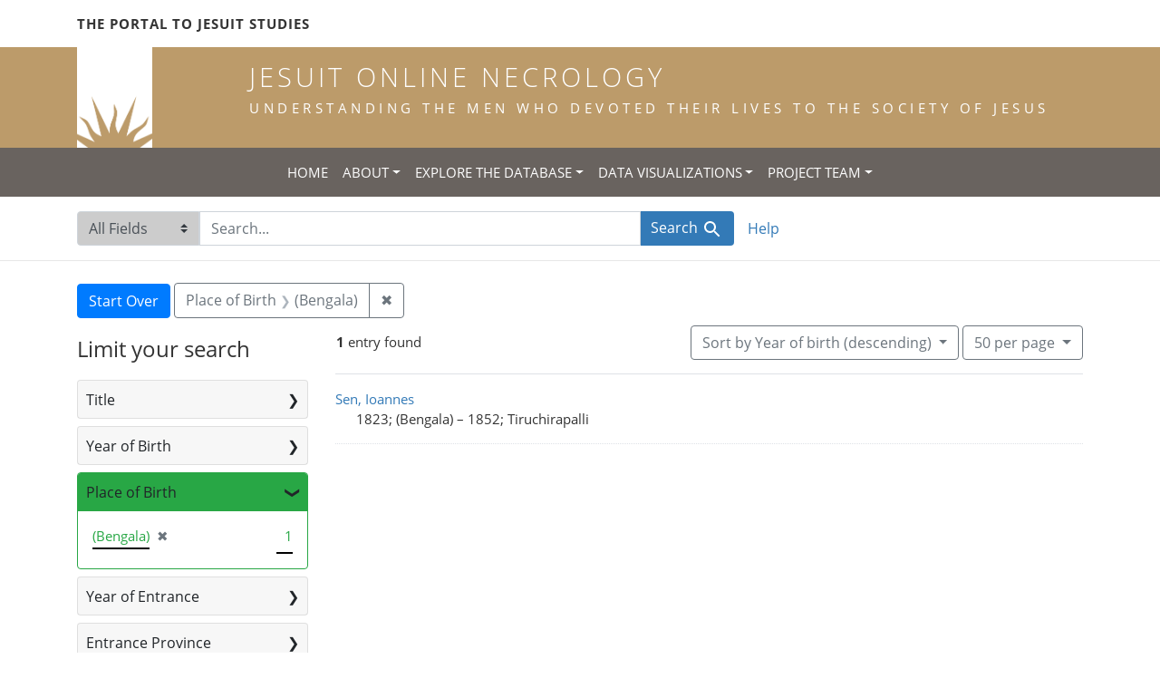

--- FILE ---
content_type: text/html; charset=utf-8
request_url: https://jesuitonlinenecrology.bc.edu/?f%5Bplace_of_birth_facet%5D%5B%5D=%28Bengala%29&per_page=50&q=&search_field=all_fields&sort=birth_desc
body_size: 4976
content:

<!DOCTYPE html>
<html class="no-js" lang="en">
  <head>
    <meta charset="utf-8">
    <meta http-equiv="Content-Type" content="text/html; charset=utf-8">
    <meta name="viewport" content="width=device-width, initial-scale=1, shrink-to-fit=no">

    <!-- Internet Explorer use the highest version available -->
    <meta http-equiv="X-UA-Compatible" content="IE=edge">

    <title>Place of Birth: (Bengala) - Jesuit Online Necrology Search Results</title>
    <link href="https://jesuitonlinenecrology.bc.edu/catalog/opensearch.xml" title="Jesuit Online Necrology" type="application/opensearchdescription+xml" rel="search" />
    <link rel="shortcut icon" type="image/x-icon" href="/assets/favicon-2ac77be714dcfe50cdeba749fef7e6f521083334a154e1f98c4592862c9f23f7.ico" />
    <link rel="stylesheet" media="all" href="/assets/application-4df41d5f4c3c192708a18aa2428e5ef17668a63f0fba292135946dd42141d097.css" />
    <script src="/assets/application-59eec9320c2466fcfd49b496754ac300e095ca7eae90e3a0e87c1a6f6f54b114.js"></script>
    <meta name="csrf-param" content="authenticity_token" />
<meta name="csrf-token" content="TLM9Yi4LGsQ2-TCzrAvdTnq-AckC3RpmfjW1MRqrfaIoRDg5HRifZjQmVb6qUBdcfcFOAcNXQjEqIrgXaNswvw" />
      <meta name="totalResults" content="1" />
<meta name="startIndex" content="0" />
<meta name="itemsPerPage" content="50" />

  <link rel="alternate" type="application/rss+xml" title="RSS for results" href="/catalog.rss?f%5Bplace_of_birth_facet%5D%5B%5D=%28Bengala%29&amp;per_page=50&amp;q=&amp;search_field=all_fields&amp;sort=birth_desc" />
  <link rel="alternate" type="application/atom+xml" title="Atom for results" href="/catalog.atom?f%5Bplace_of_birth_facet%5D%5B%5D=%28Bengala%29&amp;per_page=50&amp;q=&amp;search_field=all_fields&amp;sort=birth_desc" />
  <link rel="alternate" type="application/json" title="JSON" href="/catalog.json?f%5Bplace_of_birth_facet%5D%5B%5D=%28Bengala%29&amp;per_page=50&amp;q=&amp;search_field=all_fields&amp;sort=birth_desc" />

    <!--- THIS IS TEXT TO SHOW -->
      <!-- Global site tag (gtag.js) - Google Analytics -->
 <!-- Google tag (gtag.js) -->
<script async src="https://www.googletagmanager.com/gtag/js?id=G-JV5MBTGVZS"></script>
<script>
  window.dataLayer = window.dataLayer || [];
  function gtag(){dataLayer.push(arguments);}
  gtag('js', new Date());

  gtag('config', 'G-JV5MBTGVZS');
</script>

  </head>
  <body class="blacklight-catalog blacklight-catalog-index">
    <header class="header">
  <!-- portal link container -->
  <div class="container-md">
      <div class="row">
        <div class="top-menu col-12">
          <span class="upper hidden-xs"><a href="https://www.jesuitportal.bc.edu" target="new" class="iajs">The Portal to Jesuit Studies</a></span>
          <ul class="nav navbar-nav bc-top-nav ">
            <!--
                <li>
                  <div class='nav-item user-signin'><a href="/users/sign_in">Sign in</a></div>
                </li>
            -->
          </ul>
        </div>
      </div>
    </div>
  </div>

  <!-- logo continer -->
  <div class="container-fluid brand-backgnd">
    <div class="container-md">
      <div class="brand">
        <a class="row site-header__link" href="/">
          <div class="col-md-2 col-sm-2 header-image">
            <img alt="Institute for Advanced Jesuit Studies" class="logo" src="/assets/bciajs_logo_transparent-c9c020bd7c4492ea218cf7136d6f885dbf37d7613344063eec18e282723f55cf.png" />
          </div>
          <div class="col-md-10 col-sm-10 header-text">
            <h1 class="upper header-title mt-3">Jesuit Online Necrology</h1>
            <h4 class="upper header-sub-title">Understanding the men who devoted their lives to the Society of Jesus</h4>
          </div>
        </a>
      </div>
    </div>
  </div>
</header>
    <nav id="skip-link" role="navigation" aria-label="Skip links">
      <a class="element-invisible element-focusable rounded-bottom py-2 px-3" data-turbolinks="false" href="#search_field">Skip to search</a>
      <a class="element-invisible element-focusable rounded-bottom py-2 px-3" data-turbolinks="false" href="#main-container">Skip to main content</a>
          <a class="element-invisible element-focusable rounded-bottom py-2 px-3" data-turbolinks="false" href="#documents">Skip to first result</a>

    </nav>
    <nav class="navbar navbar-expand-md topbar" role="navigation">

  <button class="navbar-toggler" type="button" data-toggle="collapse" data-target="#user-util-collapse" aria-controls="user-util-collapse" aria-expanded="false" aria-label="Toggle navigation">
    <span class="navbar-toggler-icon"></span>
  </button>

  <div class="container-fluid">  
    <div class="collapse navbar-collapse justify-content-md-center" id="user-util-collapse">
      <ul class="navbar-nav">
  <li class="nav-item"><a class="nav-link text-uppercase" href="/">Home</a></li>
  <li class="nav-item dropdown">
      <a class="nav-link dropdown-toggle text-uppercase" href="#" id="navbarAboutDropdown" role="button" data-toggle="dropdown" aria-haspopup="true" aria-expanded="false">About</a>
      <ul class="dropdown-menu" aria-labelledby="navbarAboutDropdown">
        <li><a class="dropdown-item" href="/pages/project">The Project</a></li>
        <li><a class="dropdown-item" href="/pages/source">The Source</a></li>
        <li><a class="dropdown-item" href="/pages/conventions">The Conventions</a></li>
        <li><a class="dropdown-item" href="/pages/names">The Names</a></li>
      </ul>
  </li>
  <li class="nav-item dropdown">
      <a class="nav-link dropdown-toggle text-uppercase" href="#" id="navbarAboutDropdown" role="button" data-toggle="dropdown" aria-haspopup="true" aria-expanded="false">Explore the Database</a>
      <ul class="dropdown-menu" aria-labelledby="navbarAboutDropdown">
        <li><a class="dropdown-item" href="/?search_field=all_fields&amp;q=">Browse the Database</a></li>
        <li><a class="dropdown-item" href="/pages/tips">Searching Tips/ FAQ</a></li>
      </ul>
  </li>
  <li class="nav-item dropdown">
      <a class="nav-link dropdown-toggle text-uppercase" href="#" id="navbarAboutDropdown" role="button" data-toggle="dropdown" aria-haspopup="true" aria-expanded="false">Data Visualizations</a>
      <ul class="dropdown-menu" aria-labelledby="navbarAboutDropdown">
        <li><a class="dropdown-item" href="/pages/mapping">Mapping the Necrologies</a></li>
        <li><a class="dropdown-item" href="/pages/tableau">Visualizing the Necrology</a></li>
      </ul>
  </li>
  <li class="nav-item dropdown">
      <a class="nav-link dropdown-toggle text-uppercase" href="#" id="navbarAboutDropdown" role="button" data-toggle="dropdown" aria-haspopup="true" aria-expanded="false">Project Team</a>
      <ul class="dropdown-menu" aria-labelledby="navbarAboutDropdown">
        <li><a class="dropdown-item" href="/pages/team">Project Team</a></li>
        <li><a class="dropdown-item" href="/pages/praxis">Praxis</a></li>
        <li><a class="dropdown-item" href="/pages/contact">Contact Us</a></li>
      </ul>
  </li>
  <!--
  
    <li class="nav-item"><a class="nav-link" href="/search_history">History</a>
</li>
  -->
  <!--li class="nav-item"><a class="nav-link" href="/pages">Pages</a></li-->
</ul>
    </div>
  </div>
</nav>

  <div class="navbar-search navbar" role="navigation">
    <div class="container search-navbar-jon">
      <form class="search-query-form" role="search" aria-label="Search" action="https://jesuitonlinenecrology.bc.edu/" accept-charset="UTF-8" method="get">
  <input type="hidden" name="f[place_of_birth_facet][]" value="(Bengala)" />
<input type="hidden" name="per_page" value="50" />
<input type="hidden" name="sort" value="birth_desc" />
    <label for="search_field" class="sr-only">Search in</label>
  <div class="input-group">
    

        <select name="search_field" id="search_field" title="Targeted search options" class="custom-select search-field"><option selected="selected" value="all_fields">All Fields</option>
<option value="name">Name</option>
<option value="place">Place</option></select>

    <label for="q" class="sr-only">search for</label>
    <input type="text" name="q" id="q" value="" placeholder="Search..." class="search-q q form-control rounded-0" autocomplete="off" data-autocomplete-enabled="true" data-autocomplete-path="/catalog/suggest" />

    <span class="input-group-append">
      

      <button type="submit" class="btn btn-primary search-btn" id="search">
        <span class="submit-search-text">Search</span>
        <span class="blacklight-icons blacklight-icon-search" aria-hidden="true"><?xml version="1.0"?>
<svg width="24" height="24" viewBox="0 0 24 24" aria-label="Search" role="img">
  <title>Search</title>
  <path fill="none" d="M0 0h24v24H0V0z"/>
  <path d="M15.5 14h-.79l-.28-.27C15.41 12.59 16 11.11 16 9.5 16 5.91 13.09 3 9.5 3S3 5.91 3 9.5 5.91 16 9.5 16c1.61 0 3.09-.59 4.23-1.57l.27.28v.79l5 4.99L20.49 19l-4.99-5zm-6 0C7.01 14 5 11.99 5 9.5S7.01 5 9.5 5 14 7.01 14 9.5 11.99 14 9.5 14z"/>
</svg>
</span>
      </button>
    </span>
  </div>
</form>


      <div class="search-links clearfix">
        <p id="search-help" class="search-link"><a href="/pages/tips">Help</a></p>
        <!--p id="advanced-search" class="search-link"><a href="/advanced">Advanced Search</a></p-->
      </div>
    </div>
  </div>


  <main id="main-container" class="container" role="main" aria-label="Main content">
      <h1 class="sr-only top-content-title">Search</h1>

      <div id="appliedParams" class="clearfix constraints-container">
      <h2 class="sr-only">Search Constraints</h2>

      <a class="catalog_startOverLink btn btn-primary" href="/">Start Over</a>

      <span class="constraints-label sr-only">You searched for:</span>
      
<span class="btn-group applied-filter constraint filter filter-place_of_birth_facet">
  <span class="constraint-value btn btn-outline-secondary">
      <span class="filter-name">Place of Birth</span>
      <span class="filter-value" title="(Bengala)">(Bengala)</span>
  </span>
    <a class="btn btn-outline-secondary remove" href="/?per_page=50&amp;q=&amp;search_field=all_fields&amp;sort=birth_desc">
      <span class="remove-icon" aria-hidden="true">✖</span>
      <span class="sr-only">
        Remove constraint Place of Birth: (Bengala)
      </span>
</a></span>


    </div>



    <div class="row">
  <div class="col-md-12">
    <div id="main-flashes">
      <div class="flash_messages">
    
    
    
    
</div>

    </div>
  </div>
</div>


    <div class="row">
          <section id="content" class="col-lg-9 order-last" aria-label="search results">
        





<div id="sortAndPerPage" class="sort-pagination d-md-flex justify-content-between" role="navigation" aria-label="Results navigation">
  <nav class="pagination" role="region">
      <div class="page-links">
      <span class="page-entries">
        <strong>1</strong> entry found
      </span>
    </div> 

</nav>

  <div class="search-widgets">

          <div id="sort-dropdown" class="btn-group sort-dropdown">
  <button type="button" class="btn btn-outline-secondary dropdown-toggle" data-toggle="dropdown" aria-expanded="false">
    Sort<span class="d-none d-sm-inline"> by Year of birth (descending)</span> <span class="caret"></span>
  </button>

  <div class="dropdown-menu" role="menu">
      <a class="dropdown-item" role="menuitem" href="/?f%5Bplace_of_birth_facet%5D%5B%5D=%28Bengala%29&amp;per_page=50&amp;q=&amp;search_field=all_fields&amp;sort=relevance">Relevance</a>
      <a class="dropdown-item" role="menuitem" href="/?f%5Bplace_of_birth_facet%5D%5B%5D=%28Bengala%29&amp;per_page=50&amp;q=&amp;search_field=all_fields&amp;sort=name">Name</a>
      <a class="dropdown-item" role="menuitem" href="/?f%5Bplace_of_birth_facet%5D%5B%5D=%28Bengala%29&amp;per_page=50&amp;q=&amp;search_field=all_fields&amp;sort=birth_asc">Year of birth (ascending)</a>
      <a class="dropdown-item" role="menuitem" href="/?f%5Bplace_of_birth_facet%5D%5B%5D=%28Bengala%29&amp;per_page=50&amp;q=&amp;search_field=all_fields&amp;sort=birth_desc">Year of birth (descending)</a>
  </div>
</div>




          <span class="sr-only">Number of results to display per page</span>
  <div id="per_page-dropdown" class="btn-group per_page-dropdown">
  <button type="button" class="btn btn-outline-secondary dropdown-toggle" data-toggle="dropdown" aria-expanded="false">
    50<span class="sr-only"> per page</span><span class="d-none d-sm-inline"> per page</span> <span class="caret"></span>
  </button>

  <div class="dropdown-menu" role="menu">
      <a class="dropdown-item" role="menuitem" href="/?f%5Bplace_of_birth_facet%5D%5B%5D=%28Bengala%29&amp;per_page=10&amp;q=&amp;search_field=all_fields&amp;sort=birth_desc">10<span class="sr-only"> per page</span></a>
      <a class="dropdown-item" role="menuitem" href="/?f%5Bplace_of_birth_facet%5D%5B%5D=%28Bengala%29&amp;per_page=20&amp;q=&amp;search_field=all_fields&amp;sort=birth_desc">20<span class="sr-only"> per page</span></a>
      <a class="dropdown-item" role="menuitem" href="/?f%5Bplace_of_birth_facet%5D%5B%5D=%28Bengala%29&amp;per_page=50&amp;q=&amp;search_field=all_fields&amp;sort=birth_desc">50<span class="sr-only"> per page</span></a>
      <a class="dropdown-item" role="menuitem" href="/?f%5Bplace_of_birth_facet%5D%5B%5D=%28Bengala%29&amp;per_page=100&amp;q=&amp;search_field=all_fields&amp;sort=birth_desc">100<span class="sr-only"> per page</span></a>
  </div>
</div>



        

</div>
</div>


<h2 class="sr-only">Search Results</h2>

  <div id="documents" class="documents-list">
  <article data-document-id="13214" data-document-counter="1" itemscope="itemscope" itemtype="http://schema.org/Thing" class="document document-position-1">
  
    <div class="document-main-section">
      <a data-context-href="/catalog/13214/track?counter=1&amp;document_id=13214&amp;per_page=50&amp;search_id=180281121" itemprop="name" href="/catalog/13214">Sen, Ioannes</a>
      
      
      <div class="tombstone">
        <span class="tombstone__birth">1823; (Bengala)</span>
        <span class="tombstone__connector"> – </span>
        <span class="tombstone__death">1852; Tiruchirapalli</span>
      </div>
    </div>
    
  
</article>
</div>





    </section>

    <section id="sidebar" class="page-sidebar col-lg-3 order-first" aria-label="limit your search">
            <div id="facets" class="facets sidenav facets-toggleable-md">
  <div class="facets-header">
    <h2 class="facets-heading">Limit your search</h2>

    <button class="navbar-toggler navbar-toggler-right" type="button" data-toggle="collapse" data-target="#facet-panel-collapse" aria-controls="facet-panel-collapse" aria-expanded="false" aria-label="Toggle facets">
      <span class="navbar-toggler-icon"></span>
</button>  </div>

  <div id="facet-panel-collapse" class="facets-collapse collapse">
      <div class="card facet-limit blacklight-title_facet ">
  <h3 class="card-header p-0 facet-field-heading" id="facet-title_facet-header">
    <button
      type="button"
      class="btn btn-block p-2 text-left collapse-toggle collapsed"
      data-toggle="collapse"
      data-target="#facet-title_facet"
      aria-expanded="false"
    >
          Title

    </button>
  </h3>
  <div id="facet-title_facet" aria-labelledby="facet-title_facet-header" class="panel-collapse facet-content collapse ">
    <div class="card-body">
              
    <ul class="facet-values list-unstyled">
      <li><span class="facet-label"><a class="facet-select" href="/?f%5Bplace_of_birth_facet%5D%5B%5D=%28Bengala%29&amp;f%5Btitle_facet%5D%5B%5D=scholastic&amp;per_page=50&amp;q=&amp;search_field=all_fields&amp;sort=birth_desc">scholastic</a></span><span class="facet-count">1</span></li>
    </ul>




    </div>
  </div>
</div>

<div class="card facet-limit blacklight-birth_year_iti ">
  <h3 class="card-header p-0 facet-field-heading" id="facet-birth_year_iti-header">
    <button
      type="button"
      class="btn btn-block p-2 text-left collapse-toggle collapsed"
      data-toggle="collapse"
      data-target="#facet-birth_year_iti"
      aria-expanded="false"
    >
          Year of Birth

    </button>
  </h3>
  <div id="facet-birth_year_iti" aria-labelledby="facet-birth_year_iti-header" class="panel-collapse facet-content collapse ">
    <div class="card-body">
              
    <ul class="facet-values list-unstyled">
      <li><span class="facet-label"><a class="facet-select" href="/?f%5Bbirth_year_iti%5D%5B%5D=1823&amp;f%5Bplace_of_birth_facet%5D%5B%5D=%28Bengala%29&amp;per_page=50&amp;q=&amp;search_field=all_fields&amp;sort=birth_desc">1823</a></span><span class="facet-count">1</span></li>
    </ul>




    </div>
  </div>
</div>

<div class="card facet-limit blacklight-place_of_birth_facet facet-limit-active">
  <h3 class="card-header p-0 facet-field-heading" id="facet-place_of_birth_facet-header">
    <button
      type="button"
      class="btn btn-block p-2 text-left collapse-toggle "
      data-toggle="collapse"
      data-target="#facet-place_of_birth_facet"
      aria-expanded="true"
    >
          Place of Birth

    </button>
  </h3>
  <div id="facet-place_of_birth_facet" aria-labelledby="facet-place_of_birth_facet-header" class="panel-collapse facet-content collapse show">
    <div class="card-body">
              
    <ul class="facet-values list-unstyled">
      <li><span class="facet-label"><span class="selected">(Bengala)</span><a class="remove" href="/?per_page=50&amp;q=&amp;search_field=all_fields&amp;sort=birth_desc"><span class="remove-icon" aria-hidden="true">✖</span><span class="sr-only">[remove]</span></a></span><span class="selected facet-count">1</span></li>
    </ul>




    </div>
  </div>
</div>

<div class="card facet-limit blacklight-entrance_year_iti ">
  <h3 class="card-header p-0 facet-field-heading" id="facet-entrance_year_iti-header">
    <button
      type="button"
      class="btn btn-block p-2 text-left collapse-toggle collapsed"
      data-toggle="collapse"
      data-target="#facet-entrance_year_iti"
      aria-expanded="false"
    >
          Year of Entrance

    </button>
  </h3>
  <div id="facet-entrance_year_iti" aria-labelledby="facet-entrance_year_iti-header" class="panel-collapse facet-content collapse ">
    <div class="card-body">
              
    <ul class="facet-values list-unstyled">
      <li><span class="facet-label"><a class="facet-select" href="/?f%5Bentrance_year_iti%5D%5B%5D=1849&amp;f%5Bplace_of_birth_facet%5D%5B%5D=%28Bengala%29&amp;per_page=50&amp;q=&amp;search_field=all_fields&amp;sort=birth_desc">1849</a></span><span class="facet-count">1</span></li>
    </ul>




    </div>
  </div>
</div>

<div class="card facet-limit blacklight-entrance_province_facet ">
  <h3 class="card-header p-0 facet-field-heading" id="facet-entrance_province_facet-header">
    <button
      type="button"
      class="btn btn-block p-2 text-left collapse-toggle collapsed"
      data-toggle="collapse"
      data-target="#facet-entrance_province_facet"
      aria-expanded="false"
    >
          Entrance Province

    </button>
  </h3>
  <div id="facet-entrance_province_facet" aria-labelledby="facet-entrance_province_facet-header" class="panel-collapse facet-content collapse ">
    <div class="card-body">
              
    <ul class="facet-values list-unstyled">
      <li><span class="facet-label"><a class="facet-select" href="/?f%5Bentrance_province_facet%5D%5B%5D=Tolosana&amp;f%5Bplace_of_birth_facet%5D%5B%5D=%28Bengala%29&amp;per_page=50&amp;q=&amp;search_field=all_fields&amp;sort=birth_desc">Tolosana</a></span><span class="facet-count">1</span></li>
    </ul>




    </div>
  </div>
</div>

<div class="card facet-limit blacklight-death_year_iti ">
  <h3 class="card-header p-0 facet-field-heading" id="facet-death_year_iti-header">
    <button
      type="button"
      class="btn btn-block p-2 text-left collapse-toggle collapsed"
      data-toggle="collapse"
      data-target="#facet-death_year_iti"
      aria-expanded="false"
    >
          Year of Death

    </button>
  </h3>
  <div id="facet-death_year_iti" aria-labelledby="facet-death_year_iti-header" class="panel-collapse facet-content collapse ">
    <div class="card-body">
              
    <ul class="facet-values list-unstyled">
      <li><span class="facet-label"><a class="facet-select" href="/?f%5Bdeath_year_iti%5D%5B%5D=1852&amp;f%5Bplace_of_birth_facet%5D%5B%5D=%28Bengala%29&amp;per_page=50&amp;q=&amp;search_field=all_fields&amp;sort=birth_desc">1852</a></span><span class="facet-count">1</span></li>
    </ul>




    </div>
  </div>
</div>

<div class="card facet-limit blacklight-place_of_death_facet ">
  <h3 class="card-header p-0 facet-field-heading" id="facet-place_of_death_facet-header">
    <button
      type="button"
      class="btn btn-block p-2 text-left collapse-toggle collapsed"
      data-toggle="collapse"
      data-target="#facet-place_of_death_facet"
      aria-expanded="false"
    >
          Place of Death

    </button>
  </h3>
  <div id="facet-place_of_death_facet" aria-labelledby="facet-place_of_death_facet-header" class="panel-collapse facet-content collapse ">
    <div class="card-body">
              
    <ul class="facet-values list-unstyled">
      <li><span class="facet-label"><a class="facet-select" href="/?f%5Bplace_of_birth_facet%5D%5B%5D=%28Bengala%29&amp;f%5Bplace_of_death_facet%5D%5B%5D=Tiruchirapalli&amp;per_page=50&amp;q=&amp;search_field=all_fields&amp;sort=birth_desc">Tiruchirapalli</a></span><span class="facet-count">1</span></li>
    </ul>




    </div>
  </div>
</div>

</div></div>



    </section>

    </div>
  </main>

    <footer class="bcfooter">
  <div class="footer container mt-5">
      <div class="inner">
        <div class="row">
          <div class="col-12 my-3">
            <div class="pagebreak"></div>
          </div>
          <div class="col-12 footer-text mt-3">
            <p class="footer-title">Jesuit Online Necrology</p>
            <p>The Jesuit Online Necrology is founded by three institutions -- the Archivum Romanum Societatis Iesu, the Institute for Advanced Jesuit Studies at Boston College, and the Woodstock Theological Library at Georgetown University.</p>
            <div class="row my-4">
              <div class="col-sm-12 col-md-3"><img width="175" alt="Boston College Libraries" src="/assets/bc_library_logo_300-5622ffaeb656ebc6932dd187fae661ab661dfd045dbfa4eabac32bd54f9983cc.png" /></div>
              <p class="col-sm-12 col-md-9" id="lib-blurb">The Jesuit Online Necrology was developed by the Boston College Libraries. Learn more about the <a href="/pages/team">development team</a> and process.</p>
            </div>
          </div>
          <div class="col-12 footer-links">
            <ul class="site-links mt-2 mb-4">
              <li><a href="/pages/contact">Contact the Projects&#39; Editors</a></li>
              <li><a href="/pages/project">Learn More</a></li>
                <li>
                  <div class='nav-item user-signin'><a href="/users/sign_in">Staff sign in</a></div>
                </li>
            </ul>
          </div>
          <div class="col-12 copyright">
            <p>Copyright Trustees of Boston College</p>
          </div>
        </div>
      </div>
  </div>
</footer>
    <div id="blacklight-modal" class="modal fade" tabindex="-1" role="dialog" aria-hidden="true">
  <div class="modal-dialog modal-lg" role="document">
    <div class="modal-content">
    </div>
  </div>
</div>

  </body>
</html>
